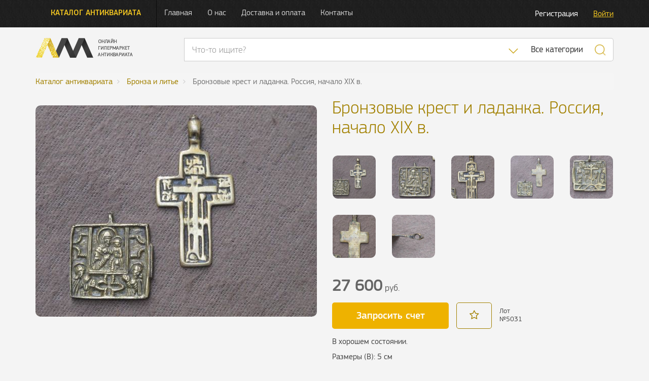

--- FILE ---
content_type: text/html; charset=UTF-8
request_url: https://antiqmall.ru/lot/5031
body_size: 7572
content:
<!doctype html>
<html lang="ru">
<head>
    <meta charset="utf-8" />
    <title>Бронзовые крест и ладанка. Россия, начало XIX в. - в антикварном магазине АнтикМолл</title>
    <meta name="robots" content="all"/>
    <meta name="description" content="Бронзовые крест и ладанка. Россия, начало XIX в. - купить в онлайн гипермаркете антиквариата АнтикМолл. Бесплатная доставка со всего мира до склада в Санкт-Петербурге. Доставка по России.">
    <meta http-equiv="X-UA-Compatible" content="IE=edge">
    <meta id="viewport" name="viewport" content="width=device-width, initial-scale=1.0, maximum-scale=1.0, user-scalable=no">

    <link rel="icon" href="/assets/design/img/favicon.png" type="image/png" />

    <link rel="stylesheet" href="//code.jquery.com/ui/1.12.1/themes/base/jquery-ui.min.css">
    <link rel="stylesheet" href="https://antiqmall.ru/assets/design/bootstrap/css/bootstrap.min.css">
    <link rel="stylesheet" href="https://antiqmall.ru/assets/design/css/font-awesome.min.css">
    <link rel="stylesheet" href="https://antiqmall.ru/assets/design/lightbox/css/lightgallery.css">
    <link rel="stylesheet" href="https://antiqmall.ru/assets/design/css/icheck/skins/square/yellow.css">
    <link rel="stylesheet" href="https://antiqmall.ru/assets/design/css/custom.css">

    <script>
        window.ga=window.ga||function(){(ga.q=ga.q||[]).push(arguments)};ga.l=+new Date;
                ga('create', 'UA-91090175-1', 'auto');
                ga('require', 'displayfeatures');
        ga('send', 'pageview');
        setTimeout(function() {ga('send','event','nobounce','30sec')},30000);
    </script>
    <script async src='https://www.google-analytics.com/analytics.js'></script>
</head>
<body>
<div class="overlay-page"></div>
<!-- Main navigation -->
<nav class="navbar navbar-black navbar-fixed-top header-box">
    <div class="container">
        <a href="/" class="navbar-logo-box">
            <img src="https://antiqmall.ru/assets/design/img/amlogo.png" class="logo" height="39" width="192" alt="Логотип АнтикМолл">
        </a>

        <!-- Brand and toggle get grouped for better mobile display -->
        <div class="navbar-header">
            <button type="button" class="navbar-toggle collapsed" data-toggle="collapse" data-target="#bs-example-navbar-collapse-1" aria-expanded="false">
                <span class="sr-only">Нажмите и откроется навигация</span>
                <span class="icon-bar"></span>
                <span class="icon-bar"></span>
                <span class="icon-bar"></span>
            </button>
            <a class="navbar-brand" href="/">Каталог антиквариата</a>
        </div>

        <!-- Collect the nav links, forms, and other content for toggling -->
        <div class="collapse navbar-collapse" id="bs-example-navbar-collapse-1">
            <ul class="nav navbar-nav navbar-menu-box">
                <li><a href="/">Главная</a></li>
                <li><a href="/about">О нас</a></li>
                <li><a href="/delivery">Доставка и оплата</a></li>
                <li><a href="/contact">Контакты</a></li>
            </ul>

            <ul class="nav navbar-nav navbar-right navbar-right-box profile-actions">
                                    <li><a href="/profile/registration" class="btn-register">Регистрация</a></li>
                    <li><a href="/profile/login" class="btn-login">Войти</a></li>
                            </ul>
        </div><!-- /.navbar-collapse -->
    </div><!-- /.container-fluid -->
    <div class="container">
        <div class="custom-menu">
            <div class="menu-dark" style="background-image: url('https://antiqmall.ru/assets/design/img/category43.jpg');" id="menu_category_bg_43">
                <div class="menu-sections">
                    <div class="main-section pull-left">
                        <div class="all-antiq-link">
                            <a href="/products/category/all">Весь антиквариат</a>
                        </div>
                        <ul itemscope itemtype="http://schema.org/SiteNavigationElement">
                                                            <li>
                                    <a
                                        itemprop="url"
                                        href="/products/category/43"
                                        data-menu="sub_menu_43"
                                        data-img="https://antiqmall.ru/assets/design/img/category43.jpg"
                                        data-category="43"
                                        >
                                        <span itemprop="text">Бронза и литье</span>
                                    </a>
                                </li>
                                                            <li>
                                    <a
                                        itemprop="url"
                                        href="/products/category/35"
                                        data-menu="sub_menu_35"
                                        data-img="https://antiqmall.ru/assets/design/img/category35.jpg"
                                        data-category="35"
                                        >
                                        <span itemprop="text">Дизайн</span>
                                    </a>
                                </li>
                                                            <li>
                                    <a
                                        itemprop="url"
                                        href="/products/category/47"
                                        data-menu="sub_menu_47"
                                        data-img="https://antiqmall.ru/assets/design/img/category47.jpg"
                                        data-category="47"
                                        >
                                        <span itemprop="text">Другое</span>
                                    </a>
                                </li>
                                                            <li>
                                    <a
                                        itemprop="url"
                                        href="/products/category/39"
                                        data-menu="sub_menu_39"
                                        data-img="https://antiqmall.ru/assets/design/img/category39.jpg"
                                        data-category="39"
                                        >
                                        <span itemprop="text">Живопись и графика</span>
                                    </a>
                                </li>
                                                            <li>
                                    <a
                                        itemprop="url"
                                        href="/products/category/44"
                                        data-menu="sub_menu_44"
                                        data-img="https://antiqmall.ru/assets/design/img/category44.jpg"
                                        data-category="44"
                                        >
                                        <span itemprop="text">Зеркала</span>
                                    </a>
                                </li>
                                                            <li>
                                    <a
                                        itemprop="url"
                                        href="/products/category/46"
                                        data-menu="sub_menu_46"
                                        data-img="https://antiqmall.ru/assets/design/img/category46.jpg"
                                        data-category="46"
                                        >
                                        <span itemprop="text">Индустриальный стиль</span>
                                    </a>
                                </li>
                                                            <li>
                                    <a
                                        itemprop="url"
                                        href="/products/category/32"
                                        data-menu="sub_menu_32"
                                        data-img="https://antiqmall.ru/assets/design/img/category32.jpg"
                                        data-category="32"
                                        >
                                        <span itemprop="text">Мебель</span>
                                    </a>
                                </li>
                                                            <li>
                                    <a
                                        itemprop="url"
                                        href="/products/category/42"
                                        data-menu="sub_menu_42"
                                        data-img="https://antiqmall.ru/assets/design/img/category42.jpg"
                                        data-category="42"
                                        >
                                        <span itemprop="text">Мрамор и камень</span>
                                    </a>
                                </li>
                                                            <li>
                                    <a
                                        itemprop="url"
                                        href="/products/category/36"
                                        data-menu="sub_menu_36"
                                        data-img="https://antiqmall.ru/assets/design/img/category36.jpg"
                                        data-category="36"
                                        >
                                        <span itemprop="text">Свет</span>
                                    </a>
                                </li>
                                                            <li>
                                    <a
                                        itemprop="url"
                                        href="/products/category/37"
                                        data-menu="sub_menu_37"
                                        data-img="https://antiqmall.ru/assets/design/img/category37.jpg"
                                        data-category="37"
                                        >
                                        <span itemprop="text">Серебро</span>
                                    </a>
                                </li>
                                                            <li>
                                    <a
                                        itemprop="url"
                                        href="/products/category/45"
                                        data-menu="sub_menu_45"
                                        data-img="https://antiqmall.ru/assets/design/img/category45.jpg"
                                        data-category="45"
                                        >
                                        <span itemprop="text">Стекло и хрусталь</span>
                                    </a>
                                </li>
                                                            <li>
                                    <a
                                        itemprop="url"
                                        href="/products/category/40"
                                        data-menu="sub_menu_40"
                                        data-img="https://antiqmall.ru/assets/design/img/category40.jpg"
                                        data-category="40"
                                        >
                                        <span itemprop="text">Улица и сад</span>
                                    </a>
                                </li>
                                                            <li>
                                    <a
                                        itemprop="url"
                                        href="/products/category/41"
                                        data-menu="sub_menu_41"
                                        data-img="https://antiqmall.ru/assets/design/img/category41.jpg"
                                        data-category="41"
                                        >
                                        <span itemprop="text">Фарфор и керамика</span>
                                    </a>
                                </li>
                                                            <li>
                                    <a
                                        itemprop="url"
                                        href="/products/category/38"
                                        data-menu="sub_menu_38"
                                        data-img="https://antiqmall.ru/assets/design/img/category38.jpg"
                                        data-category="38"
                                        >
                                        <span itemprop="text">Часы</span>
                                    </a>
                                </li>
                                                    </ul>
                    </div>
                    <div class="secondary-section pull-left">
                                                    <div class="sub-menu" id="sub_menu_43">
                                <h2 class="title">Бронза и литье</h2>
                                <ul>
                                                                                                        </ul>
                            </div>
                                                    <div class="sub-menu" id="sub_menu_35">
                                <h2 class="title">Дизайн</h2>
                                <ul>
                                                                                                        </ul>
                            </div>
                                                    <div class="sub-menu" id="sub_menu_47">
                                <h2 class="title">Другое</h2>
                                <ul>
                                                                                                        </ul>
                            </div>
                                                    <div class="sub-menu" id="sub_menu_39">
                                <h2 class="title">Живопись и графика</h2>
                                <ul>
                                                                                                        </ul>
                            </div>
                                                    <div class="sub-menu" id="sub_menu_44">
                                <h2 class="title">Зеркала</h2>
                                <ul>
                                                                                                        </ul>
                            </div>
                                                    <div class="sub-menu" id="sub_menu_46">
                                <h2 class="title">Индустриальный стиль</h2>
                                <ul>
                                                                                                        </ul>
                            </div>
                                                    <div class="sub-menu" id="sub_menu_32">
                                <h2 class="title">Мебель</h2>
                                <ul>
                                                                            <div class="all-antiq-link">
                                            <a href="/products/category/32">Мебель</a>
                                        </div>
                                                                                                                <li><a href="/products/category/49">Комоды, бюро, консоли</a></li>
                                                                            <li><a href="/products/category/50">Библиотеки и кабинеты</a></li>
                                                                            <li><a href="/products/category/51">Буфеты, горки, витрины</a></li>
                                                                            <li><a href="/products/category/55">Столы и столики</a></li>
                                                                            <li><a href="/products/category/56">Диваны, кресла, стулья</a></li>
                                                                            <li><a href="/products/category/60">Кровати и тумбочки</a></li>
                                                                            <li><a href="/products/category/61">Гарнитуры</a></li>
                                                                            <li><a href="/products/category/62">Другая мебель</a></li>
                                                                    </ul>
                            </div>
                                                    <div class="sub-menu" id="sub_menu_42">
                                <h2 class="title">Мрамор и камень</h2>
                                <ul>
                                                                                                        </ul>
                            </div>
                                                    <div class="sub-menu" id="sub_menu_36">
                                <h2 class="title">Свет</h2>
                                <ul>
                                                                                                        </ul>
                            </div>
                                                    <div class="sub-menu" id="sub_menu_37">
                                <h2 class="title">Серебро</h2>
                                <ul>
                                                                                                        </ul>
                            </div>
                                                    <div class="sub-menu" id="sub_menu_45">
                                <h2 class="title">Стекло и хрусталь</h2>
                                <ul>
                                                                                                        </ul>
                            </div>
                                                    <div class="sub-menu" id="sub_menu_40">
                                <h2 class="title">Улица и сад</h2>
                                <ul>
                                                                                                        </ul>
                            </div>
                                                    <div class="sub-menu" id="sub_menu_41">
                                <h2 class="title">Фарфор и керамика</h2>
                                <ul>
                                                                                                        </ul>
                            </div>
                                                    <div class="sub-menu" id="sub_menu_38">
                                <h2 class="title">Часы</h2>
                                <ul>
                                                                                                        </ul>
                            </div>
                                                <a href="https://antiqmall.ru/subscribe" class="email-subscription"></a>
                    </div>
                    <div class="clearfix"></div>
                </div>

                <!-- Mobile MENU PUT IT anywhere -->
                <ul class="nav mobile-nav">
                                            <li>
                            <a href="/products/category/43">
                                Бронза и литье                                                            </a>
                                                    </li>
                                            <li>
                            <a href="/products/category/35">
                                Дизайн                                                            </a>
                                                    </li>
                                            <li>
                            <a href="/products/category/47">
                                Другое                                                            </a>
                                                    </li>
                                            <li>
                            <a href="/products/category/39">
                                Живопись и графика                                                            </a>
                                                    </li>
                                            <li>
                            <a href="/products/category/44">
                                Зеркала                                                            </a>
                                                    </li>
                                            <li>
                            <a href="/products/category/46">
                                Индустриальный стиль                                                            </a>
                                                    </li>
                                            <li>
                            <a href="/products/category/32">
                                Мебель                                                                    <i class="sub-nav-button fa fa-plus"></i>
                                                            </a>
                                                        <ul class="sub-nav">
                                                                    <li><a href="/products/category/49">Комоды, бюро, консоли</a></li>
                                                                    <li><a href="/products/category/50">Библиотеки и кабинеты</a></li>
                                                                    <li><a href="/products/category/51">Буфеты, горки, витрины</a></li>
                                                                    <li><a href="/products/category/55">Столы и столики</a></li>
                                                                    <li><a href="/products/category/56">Диваны, кресла, стулья</a></li>
                                                                    <li><a href="/products/category/60">Кровати и тумбочки</a></li>
                                                                    <li><a href="/products/category/61">Гарнитуры</a></li>
                                                                    <li><a href="/products/category/62">Другая мебель</a></li>
                                                            </ul>
                                                    </li>
                                            <li>
                            <a href="/products/category/42">
                                Мрамор и камень                                                            </a>
                                                    </li>
                                            <li>
                            <a href="/products/category/36">
                                Свет                                                            </a>
                                                    </li>
                                            <li>
                            <a href="/products/category/37">
                                Серебро                                                            </a>
                                                    </li>
                                            <li>
                            <a href="/products/category/45">
                                Стекло и хрусталь                                                            </a>
                                                    </li>
                                            <li>
                            <a href="/products/category/40">
                                Улица и сад                                                            </a>
                                                    </li>
                                            <li>
                            <a href="/products/category/41">
                                Фарфор и керамика                                                            </a>
                                                    </li>
                                            <li>
                            <a href="/products/category/38">
                                Часы                                                            </a>
                                                    </li>
                                    </ul>
                <!-- Mobile MENU PUT IT anywhere -->

            </div>
        </div>
    </div>
</nav>



<header>
    <div class="container">
        <div class="row">
            <div class="col-xs-12 col-md-3">
                <a href="/"><img height="39" src="https://antiqmall.ru/assets/design/img/amlogo.png" class="logo" alt="Логотип"></a>
            </div>
            <div class="col-xs-12 col-md-9 search-top-box" itemscope itemtype="http://schema.org/WebSite">
                <meta itemprop="url" content="https://antiqmall.ru/"/>
                <div class="input-group" itemprop="potentialAction" itemscope itemtype="http://schema.org/SearchAction">
                    <meta itemprop="target" content="https://antiqmall.ru/search/all/{search_term_string}"/>
                    <input itemprop="query-input" name="search_term_string" class="form-control search-keyword" placeholder="Что-то ищите?"
                                                >
                    <div class="input-group-btn">
                        <ul class="dropdown-menu dropdown-menu-right" id="search-category-select">
                                                            <li><span class="golden" data-category="43">Бронза и литье</span></li>
                                                            <li><span class="golden" data-category="35">Дизайн</span></li>
                                                            <li><span class="golden" data-category="47">Другое</span></li>
                                                            <li><span class="golden" data-category="39">Живопись и графика</span></li>
                                                            <li><span class="golden" data-category="44">Зеркала</span></li>
                                                            <li><span class="golden" data-category="46">Индустриальный стиль</span></li>
                                                            <li><span class="golden" data-category="32">Мебель</span></li>
                                                            <li><span class="golden" data-category="42">Мрамор и камень</span></li>
                                                            <li><span class="golden" data-category="36">Свет</span></li>
                                                            <li><span class="golden" data-category="37">Серебро</span></li>
                                                            <li><span class="golden" data-category="45">Стекло и хрусталь</span></li>
                                                            <li><span class="golden" data-category="40">Улица и сад</span></li>
                                                            <li><span class="golden" data-category="41">Фарфор и керамика</span></li>
                                                            <li><span class="golden" data-category="38">Часы</span></li>
                                                        <li role="separator" class="divider"></li>
                            <li><span class="golden" data-category="all">Все категории</span></li>
                        </ul>
                        <button type="button" class="btn btn-default dropdown-toggle golden search-dropdown" data-toggle="dropdown">
                            <img src="/assets/design/img/search-drop-down-icon.png" alt="Скисок категорий">
                            <span class="sr-only">Список категорий</span>
                        </button>
                                                    <button type="button" class="btn btn-default search-category-data dropdown-toggle" data-toggle="dropdown" data-category="all">Все категории</button>
                                                <button type="button" class="btn btn-default btn-search golden global-ajax-search"><img height="23" src="/assets/design/img/search-icon.png" alt="Поиск"></button>
                    </div>
                </div>
            </div>
        </div>
    </div>
</header><div class="container">
    <div class="row">
        <div class="col-md-12">
            <ol class="breadcrumb" itemscope itemtype="http://schema.org/BreadcrumbList">
                <li itemprop="itemListElement" itemscope itemtype="http://schema.org/ListItem">
                    <a itemscope itemtype="http://schema.org/Thing" itemprop="item" href="/products/category/all"><span itemprop="name">Каталог антиквариата</span></a>
                </li>
                                    <li itemprop="itemListElement" itemscope itemtype="http://schema.org/ListItem">
                        <a itemscope itemtype="http://schema.org/Thing" itemprop="item" href="/products/category/43"><span itemprop="name">Бронза и литье</span></a>
                    </li>
                                <li itemprop="itemListElement" itemscope itemtype="http://schema.org/ListItem" class="active">
                    <span itemprop="name">Бронзовые крест и ладанка. Россия, начало XIX в.</span>
                </li>
                            </ol>
        </div>
    </div>
</div>
<div class="container single-product" itemscope itemtype="http://schema.org/Product">
    <div class="row">
        <div class="col-md-6">
            <div class="main-img">
                                
                <img itemprop="image" class="pointer" src="https://antiqmall.ru/assets/uploads/07eb4486055eaf7fb10f5e141c8d64f7_1020_555.jpg" alt="Бронзовые крест и ладанка. Россия, начало XIX в.">
            </div>
        </div>
        <div class="col-md-6">
            <h1 class="title" itemprop="name">Бронзовые крест и ладанка. Россия, начало XIX в.</h1>
            <div class="attached-images">
                                <div class="attached-image-box">
                    <div
                        class="attachment-bg"
                        data-src="https://antiqmall.ru/assets/uploads/07eb4486055eaf7fb10f5e141c8d64f7_1020_555.jpg"
                        data-index="0"
                        style="background-image: url('https://antiqmall.ru/assets/uploads/07eb4486055eaf7fb10f5e141c8d64f7_300_300.jpg')">
                    </div>
                </div>
                                <div class="attached-image-box">
                    <div
                        class="attachment-bg"
                        data-src="https://antiqmall.ru/assets/uploads/b8cd5a2c874ac22b24dd88c36d06dac3_1020_555.jpg"
                        data-index="1"
                        style="background-image: url('https://antiqmall.ru/assets/uploads/b8cd5a2c874ac22b24dd88c36d06dac3_300_300.jpg')">
                    </div>
                </div>
                                <div class="attached-image-box">
                    <div
                        class="attachment-bg"
                        data-src="https://antiqmall.ru/assets/uploads/84d915f05e1535f95baba7fc2461b18a_1020_555.jpg"
                        data-index="2"
                        style="background-image: url('https://antiqmall.ru/assets/uploads/84d915f05e1535f95baba7fc2461b18a_300_300.jpg')">
                    </div>
                </div>
                                <div class="attached-image-box">
                    <div
                        class="attachment-bg"
                        data-src="https://antiqmall.ru/assets/uploads/85ea6f36fb4ad6445fda55907a1936c7_1020_555.jpg"
                        data-index="3"
                        style="background-image: url('https://antiqmall.ru/assets/uploads/85ea6f36fb4ad6445fda55907a1936c7_300_300.jpg')">
                    </div>
                </div>
                                <div class="attached-image-box">
                    <div
                        class="attachment-bg"
                        data-src="https://antiqmall.ru/assets/uploads/d8080e3600a6c14c213b6c4b331d8201_1020_555.jpg"
                        data-index="4"
                        style="background-image: url('https://antiqmall.ru/assets/uploads/d8080e3600a6c14c213b6c4b331d8201_300_300.jpg')">
                    </div>
                </div>
                                <div class="attached-image-box">
                    <div
                        class="attachment-bg"
                        data-src="https://antiqmall.ru/assets/uploads/89fe3ad84babdf6eb6924c2f2da8339d_1020_555.jpg"
                        data-index="5"
                        style="background-image: url('https://antiqmall.ru/assets/uploads/89fe3ad84babdf6eb6924c2f2da8339d_300_300.jpg')">
                    </div>
                </div>
                                <div class="attached-image-box">
                    <div
                        class="attachment-bg"
                        data-src="https://antiqmall.ru/assets/uploads/6207fbda14be0c218fb02871c3d6c57f_1020_555.jpg"
                        data-index="6"
                        style="background-image: url('https://antiqmall.ru/assets/uploads/6207fbda14be0c218fb02871c3d6c57f_300_300.jpg')">
                    </div>
                </div>
                            </div>
                        <div class="control">
                <div class="row">
                                        <div class="col-md-12 product-price-box" itemprop="offers" itemscope itemtype="http://schema.org/Offer">
                        <meta itemprop="priceCurrency" content="RUB" />
                        <div class="product-price"><span class="price" itemprop="price">27600</span> руб.</div>                    </div>
                                    </div>
                <div class="row product-actions-box">
                    <div class="col-xs-5 button-box">
                        <a href="/products/order/5031" class="request-btn">Запросить счет</a>                    </div>
                    <div class="col-xs-2 favorite-box">
                                                    <span class="blank-btn favorite favorite-ajax" data-item_id="5031"><i class="fa fa-star-o" aria-hidden="true"></i></span>
                                            </div>
                    <div class="col-xs-2 product-id-box">
                        <span class="product-label">Лот</span>
                        <span class="product-id">№<span itemprop="mpn">5031</span></span>
                    </div>
                </div>
                                <div class="row">
                                        <div class="col-md-12">
                        <div class="description" itemprop="description"><p>В хорошем состоянии.</p><p>Размеры (В): 5 см&nbsp;</p><p>&nbsp;</p></div>
                    </div>
                </div>
            </div>

        </div>
    </div>
</div>
<div class="relative-products">
    <div class="container">
        <div class="row">
            <div class="header">
                <div class="col-md-12">
                    <h2 class="title">Похожие вещи в разделе
                        <a class="golden" href="/products/category/43">Бронза и литье</a>
                    </h2>
                </div>
            </div>
        </div>
        <div class="row grid-products">
                        <div class="col-md-3 product">
                                <a href="https://antiqmall.ru/lot/6738"><div class="img" style="background-image: url('https://antiqmall.ru/assets/uploads/885fad3a92ac3da45e7087b97bf661c7_300_300.jpg');"></div></a>
                <h3 class="title"><a href="https://antiqmall.ru/lot/6738">"Пробуждение". A. Bouraine, XX в. </a></h3>
                <p class="description">Статуэтка &quot;Пробуждение&quot; из посеребренной бронзы работы A.&nbsp;Bouraine. Статуэтка представляет...</p>
                <div class="control">
                                            <span class="favorite-start favorite-ajax" data-item_id="6738">
                        В избранное
                                                </span>
                </div>
            </div>
                        <div class="col-md-3 product">
                                <a href="https://antiqmall.ru/lot/6727"><div class="img" style="background-image: url('https://antiqmall.ru/assets/uploads/2656da9712a4fbb7cb81ae48126266c6_300_300.jpg');"></div></a>
                <h3 class="title"><a href="https://antiqmall.ru/lot/6727">"Танцовщица с виноградом", Pierre Le Faguays</a></h3>
                <p class="description">Изящная статуэтка в стиле Ар-Деко из посеребренной бронзы работы Пьера Ле Фагои (Pierre Le Faguays), ...</p>
                <div class="control">
                                            <span class="favorite-start favorite-ajax" data-item_id="6727">
                        В избранное
                                                </span>
                </div>
            </div>
                        <div class="col-md-3 product">
                                <a href="https://antiqmall.ru/lot/5606"><div class="img" style="background-image: url('https://antiqmall.ru/assets/uploads/62185b0d8f7e9aba052d75f6f7ec1c18_300_300.jpg');"></div></a>
                <h3 class="title"><a href="https://antiqmall.ru/lot/5606">Набор держателей книг в стиле Ар-Деко, ХХ в. </a></h3>
                <p class="description">Очаровательный набор держателей книг &quot;Мир зверей&quot; из патинированного металла и мрамора, датируемый...</p>
                <div class="control">
                                            <span class="favorite-start favorite-ajax" data-item_id="5606">
                        В избранное
                                                </span>
                </div>
            </div>
                        <div class="col-md-3 product">
                                <a href="https://antiqmall.ru/lot/4335"><div class="img" style="background-image: url('https://antiqmall.ru/assets/uploads/832772747747c272f8a05adb25812058_300_300.jpg');"></div></a>
                <h3 class="title"><a href="https://antiqmall.ru/lot/4335">Держатели для книг "Антилопы", Gauthier, XX в.</a></h3>
                <p class="description">Изготовлены из посеребренной бронзы. Подпись Gauthier. В хорошем состоянии.Размеры (В х Д&nbsp;х Г): ...</p>
                <div class="control">
                                            <span class="favorite-start favorite-ajax" data-item_id="4335">
                        В избранное
                                                </span>
                </div>
            </div>
                    </div>
    </div>
</div>        <footer>
            <div class="container">
                                <div class="row">
                    <div class="col-md-6">
                        <div class="carousel-header">
                            <div class="row">
                                <div class="col-md-12">
                                    <h4 class="title">Просмотренные ранее <sup>1</sup></h4>
                                </div>
                            </div>
                        </div>
                        <div class="row">
                            <div class="col-md-12">
                                <div class="jcarousel-wrapper">
                                    <div class="jcarousel carousel-viewed">
                                        <ul>
                                                                                <li><a href="https://antiqmall.ru/lot/5031"><span class="img" style="background-image: url('https://antiqmall.ru/assets/uploads//07eb4486055eaf7fb10f5e141c8d64f7_300_300.jpg');"></span></a></li>
                                                                                </ul>
                                    </div>
                                    <a href="#" class="jcarousel-control-prev"><img src="https://antiqmall.ru/assets/design/img/arrow-left.png" alt="Налево"></a>
                                    <a href="#" class="jcarousel-control-next"><img src="https://antiqmall.ru/assets/design/img/arrow-right.png" alt="Направо"></a>
                                </div>
                            </div>
                        </div>
                    </div>
                    <div class="col-md-6">
                        <div class="carousel-header">
                            <div class="row">
                                <div class="col-md-8">
                                    <h4 class="title">Рекомендуем</h4>
                                </div>
                                <div class="col-md-4 text-right">
                                    <a href="/products/category/all" class="link">Все рекомендации</a>
                                </div>
                            </div>
                        </div>
                        <div class="row">
                            <div class="col-md-12">
                                <div class="jcarousel-wrapper">
                                    <div class="jcarousel carousel-viewed">
                                        <ul>
                                                                                            <li><a href="https://antiqmall.ru/lot/6156"><span class="img" style="background-image: url('https://antiqmall.ru/assets/uploads//b7bd9f96b152d850ef8358fa340e797d_300_300.jpg');"></span></a></li>
                                                                                            <li><a href="https://antiqmall.ru/lot/5326"><span class="img" style="background-image: url('https://antiqmall.ru/assets/uploads//e4bb86d8fe6ab66cc60550d6b5989945_300_300.jpg');"></span></a></li>
                                                                                            <li><a href="https://antiqmall.ru/lot/4392"><span class="img" style="background-image: url('https://antiqmall.ru/assets/uploads//5ab8139924fa8a6b207ab5624020fd46_300_300.jpg');"></span></a></li>
                                                                                            <li><a href="https://antiqmall.ru/lot/6754"><span class="img" style="background-image: url('https://antiqmall.ru/assets/uploads//45f4bf6a4b7fb56de3e8b2f9e31d5b17_300_300.jpg');"></span></a></li>
                                                                                            <li><a href="https://antiqmall.ru/lot/4313"><span class="img" style="background-image: url('https://antiqmall.ru/assets/uploads//bcdf5cd04e7f95f1fade19599e59352f_300_300.jpg');"></span></a></li>
                                                                                            <li><a href="https://antiqmall.ru/lot/5229"><span class="img" style="background-image: url('https://antiqmall.ru/assets/uploads//c8ab8ab2fcafccab4029a425718c77e3_300_300.jpg');"></span></a></li>
                                                                                            <li><a href="https://antiqmall.ru/lot/5339"><span class="img" style="background-image: url('https://antiqmall.ru/assets/uploads//2bea4cc0785e15dc10f40ded0e1cd905_300_300.jpg');"></span></a></li>
                                                                                            <li><a href="https://antiqmall.ru/lot/5426"><span class="img" style="background-image: url('https://antiqmall.ru/assets/uploads//474bdc64f03d84c146a61adc9a9fd2aa_300_300.jpg');"></span></a></li>
                                                                                            <li><a href="https://antiqmall.ru/lot/6745"><span class="img" style="background-image: url('https://antiqmall.ru/assets/uploads//da788beed6a8b26c24ae7210a8e1a3d6_300_300.jpg');"></span></a></li>
                                                                                            <li><a href="https://antiqmall.ru/lot/5441"><span class="img" style="background-image: url('https://antiqmall.ru/assets/uploads//a3e4166b3f9bc0866ba6e0241e73a129_300_300.jpg');"></span></a></li>
                                                                                    </ul>
                                    </div>
                                    <a href="#" class="jcarousel-control-prev"><img src="https://antiqmall.ru/assets/design/img/arrow-left.png" alt="Налево"></a>
                                    <a href="#" class="jcarousel-control-next"><img src="https://antiqmall.ru/assets/design/img/arrow-right.png" alt="Направо"></a>
                                </div>
                            </div>
                        </div>
                    </div>
                </div>
                                <div class="row footer-block" itemscope itemtype="http://schema.org/Organization">
                    <div class="col-md-8 col-lg-4 nav-box">
                        <ul class="nav">
                            <li><a href="/products/category/all">Антиквариат</a></li>
                            <li><a href="/">Главная</a></li>
                            <li><a href="/contact">Контакты</a></li>
                        </ul>
                    </div>
                    <div class="col-md-4 col-lg-2 social-icons">
                        <link itemprop="url" href="https://antiqmall.ru/">
                        <a itemprop="sameAs" href="https://www.facebook.com/antiqmall/" rel="nofollow" target="_blank"><i class="fa fa-facebook" aria-hidden="true"></i></a>
                        <a itemprop="sameAs" href="https://vk.com/antiqmall" rel="nofollow" target="_blank"><i class="fa fa-vk" aria-hidden="true"></i></a>
                        <a itemprop="sameAs" href="https://www.instagram.com/antiqmall_ru/" rel="nofollow" target="_blank"><i class="fa fa-instagram" aria-hidden="true"></i></a>
                    </div>
                    <div class="col-md-12 col-lg-4 phone-box">
                        <span class="hidden" itemprop="name">АнтикМолл</span>
                        <div class="hidden" itemprop="address" itemscope itemtype="http://schema.org/PostalAddress">
                            <div><span itemprop="postalCode">192102</span>, <span itemprop="addressLocality">Санкт-Петербург</span>,</div>
                            <div itemprop="streetAddress">ул. Самойловой, д. 5, лит. И</div>
                        </div>
                        <span class="phone" itemprop="telephone"><span class="golden">+7(812)</span> 409 52 65</span>
                        <span class="phone second-phone" itemprop="telephone"><span class="golden">+7(499)</span> 112 42 64</span>
                    </div>
                    <div class="col-lg-2 logo-box">
                        <img class="logo" src="https://antiqmall.ru/assets/design/img/amlogo_footer.png" alt="Логотип">
                    </div>
                </div>
            </div>
        </footer>

        <script src="https://code.jquery.com/jquery-2.1.1.min.js"></script>
        <script src="https://code.jquery.com/ui/1.12.1/jquery-ui.min.js"></script>
        <script src="https://antiqmall.ru/assets/design/bootstrap/js/bootstrap.min.js"></script>
        <script src="https://antiqmall.ru/assets/design/js/jquery.jcarousel.min.js"></script>
        <script src="https://antiqmall.ru/assets/sweetalert/dist/sweetalert.min.js"></script>
        <script src="https://antiqmall.ru/assets/design/js/bootstrap-notify.min.js"></script>

        <script src="https://antiqmall.ru/assets/design/lightbox/js/lightgallery.js"></script>
        <!-- A jQuery plugin that adds cross-browser mouse wheel support. (Optional) -->
        <script src="https://cdnjs.cloudflare.com/ajax/libs/jquery-mousewheel/3.1.13/jquery.mousewheel.min.js">
        <script src="https://antiqmall.ru/assets/design/lightbox/js/lg-thumbnail.js"></script>
        <script src="https://antiqmall.ru/assets/design/lightbox/js/lg-fullscreen.js"></script>
        <script src="https://antiqmall.ru/assets/design/js/icheck.min.js"></script>

        <script src="https://ajax.aspnetcdn.com/ajax/jquery.validate/1.14.0/jquery.validate.min.js" type="text/javascript"></script>
        <script src="https://ajax.aspnetcdn.com/ajax/jquery.validate/1.14.0/localization/messages_ru.min.js" type="text/javascript"></script>

        <script src="https://unpkg.com/masonry-layout@4.1/dist/masonry.pkgd.min.js"></script>
        <script type="text/javascript" src="https://www.google.com/recaptcha/api.js?render=onload&hl=ru" async defer></script>
        <script src="https://antiqmall.ru/assets/design/js/custom.js"></script>
                <script>$('.main-img img').on('click', function() {
                    var $lg = $(this);
                    if(typeof $lg.data('lightGallery') != "undefined") {
                        $lg.data('lightGallery').destroy(true);
                    }
                    setTimeout(function() {
                    $lg.lightGallery({
                        dynamic: true,
                        download: false,
                        index: $('.attachment-bg.active').data('index')*1,
                        dynamicEl: [{"src":"https:\/\/antiqmall.ru\/assets\/uploads\/07eb4486055eaf7fb10f5e141c8d64f7_1200_700.jpg"},{"src":"https:\/\/antiqmall.ru\/assets\/uploads\/b8cd5a2c874ac22b24dd88c36d06dac3_1200_700.jpg"},{"src":"https:\/\/antiqmall.ru\/assets\/uploads\/84d915f05e1535f95baba7fc2461b18a_1200_700.jpg"},{"src":"https:\/\/antiqmall.ru\/assets\/uploads\/85ea6f36fb4ad6445fda55907a1936c7_1200_700.jpg"},{"src":"https:\/\/antiqmall.ru\/assets\/uploads\/d8080e3600a6c14c213b6c4b331d8201_1200_700.jpg"},{"src":"https:\/\/antiqmall.ru\/assets\/uploads\/89fe3ad84babdf6eb6924c2f2da8339d_1200_700.jpg"},{"src":"https:\/\/antiqmall.ru\/assets\/uploads\/6207fbda14be0c218fb02871c3d6c57f_1200_700.jpg"}]
                    });
                    }, 200);

                });</script>        <!-- Yandex.Metrika counter -->
        <script type="text/javascript">
            (function (d, w, c) {
                (w[c] = w[c] || []).push(function() {
                    try {
                        w.yaCounter42458324 = new Ya.Metrika({
                            id:42458324,
                            clickmap:true,
                            trackLinks:true,
                            accurateTrackBounce:30000,
                            webvisor:false,
                            ecommerce:"dataLayer"
                        });
                    } catch(e) { }
                });

                var n = d.getElementsByTagName("script")[0],
                    s = d.createElement("script"),
                    f = function () { n.parentNode.insertBefore(s, n); };
                s.type = "text/javascript";
                s.async = true;
                s.src = "https://mc.yandex.ru/metrika/watch.js";

                if (w.opera == "[object Opera]") {
                    d.addEventListener("DOMContentLoaded", f, false);
                } else { f(); }
            })(document, window, "yandex_metrika_callbacks");
        </script>
        <noscript><div><img src="https://mc.yandex.ru/watch/42458324" style="position:absolute; left:-9999px;" alt="" /></div></noscript>
        <!-- /Yandex.Metrika counter -->
    </body>
</html>

--- FILE ---
content_type: text/css
request_url: https://antiqmall.ru/assets/design/css/custom.css
body_size: 7878
content:
@import url(../fonts/pfsquaresanspro-medium/PFSquareSansPro-Medium.css);@import url(../fonts/pfsquaresanspro-thin/PFSquareSansPro-Thin.css);@import url(../fonts/pfsquaresanspro-regular/PFSquareSansPro-Regular.css);@import url(../fonts/pfsquaresanspro-light/PFSquareSansPro-Light.css);.jcarousel img,img{max-width:100%}body{font-family:PFSquareSansPro-Regular;font-size:16px;line-height:18px;background:#f4f4f4;color:#464646}a:focus,a:hover{color:#a28100}a:focus{text-decoration:none!important}.navbar-right .btn-login,ul.dash-menu li a:hover{text-decoration:underline}header{padding:10px 0;margin-top:65px}.navbar-black{background:url(../img/headerbg.jpg) center left #000;border:none;border-radius:0;-webkit-border-radius:0;-moz-border-radius:0;margin-bottom:0!important;z-index:100}.navbar-right-box.profile-actions{height:54px;padding:2px 0}.alert{top:65px!important}.navbar-right .btn-register{color:#fff}.navbar-right .btn-login{color:#f1c521}.navbar-black a{color:#cecece}.nav>li>a:focus,.nav>li>a:hover{background:0 0}.navbar>.container .navbar-brand,.navbar>.container-fluid .navbar-brand{margin-left:0}.navbar-header .navbar-brand{font-family:PFSquareSansPro-Medium;color:#f1c521;text-transform:uppercase;font-size:16px;padding:15px 30px;height:54px;border-right:1px solid #0b0b0b}.navbar-brand.active{font-family:PFSquareSansPro-Medium;color:#1b1b1b;background:url(../img/header-btn-bg.jpg) top repeat-x}.menu-large{position:absolute}.custom-menu{position:absolute;width:750px;top:54px;display:none;z-index:99}ul.dash-menu{background:#fff;border-radius:15px;border:1px solid #e5e5e5;text-align:left;margin-bottom:15px;overflow:hidden}ul.dash-menu li::before{content:'';display:inline-block;width:8px;height:8px;-moz-border-radius:7.5px;-webkit-border-radius:7.5px;border-radius:7.5px;background-color:#69b6d5;position:absolute;top:20px;left:20px}ul.dash-menu li a{font-family:PFSquareSansPro-Regular;padding-left:45px;line-height:25px;border-top:1px solid #e5e5e5;color:#454545;font-size:16px}ul.dash-menu li span.badge{position:absolute;top:14px;right:10px}ul.dash-menu li:first-child a{border:none}.nav-pills>li.active.orange>a,ul.dash-menu li.orange .badge,ul.dash-menu li.orange:before{background-color:#ebc947}.nav-pills>li.active.green>a,ul.dash-menu li.green .badge,ul.dash-menu li.green:before{background-color:#69ba38}.nav-pills>li.active.blue>a,ul.dash-menu li.blue .badge,ul.dash-menu li.blue:before{background-color:#00b9ee}.nav-pills>li.active.purple>a,ul.dash-menu li.purple .badge,ul.dash-menu li.purple:before{background-color:#ae8bde}.nav-pills>li.active.pink>a,ul.dash-menu li.pink .badge,ul.dash-menu li.pink:before{background-color:#ff76c1}.nav-pills>li.active.gray>a,ul.dash-menu li.gray .badge,ul.dash-menu li.gray:before{background-color:#a5a5a5}.nav-pills>li.active.red>a,ul.dash-menu li.red .badge,ul.dash-menu li.red:before{background-color:#ff6c00}.nav-pills>li.active.white>a,ul.dash-menu li.white .badge,ul.dash-menu li.white:before{background-color:#fff;color:#454545}.nav-stacked>li+li{margin:0}.nav-pills>li.active>a{border-radius:0;border:none}.product-status-bar{font-size:16px;color:#fff;text-align:center;display:block;line-height:40px;background-color:#ccc;border-radius:10px;margin:0 5px 20px}#register-form #reg_password-error{display:inline-block!important;color:red}#email-error{color:red;text-align:left}.blank-btn,.request-btn{text-align:center;border-radius:5px}.subscribe-success{display:none}.product-status-bar .bill-icon,.product-status-bar .box-icon,.product-status-bar .car-icon,.product-status-bar .cart-icon,.product-status-bar .check-icon,.product-status-bar .clock-icon,.product-status-bar .close-icon,.product-status-bar .loading-icon{position:relative;top:-2px;margin-right:5px}.green .product-status-bar,.notification-cloud.green{background-color:#69ba38}.blue .product-status-bar,.notification-cloud.blue{background-color:#00b9ee}.notification-cloud.purple,.purple .product-status-bar{background-color:#a76ef5}.notification-cloud.red,.red .product-status-bar{background-color:#ff7e00}.notification-description{color:#fff}.notification-description a{color:#fff;text-decoration:underline}.notification-description span.time{font-size:14px;display:block;margin-top:10px}.blank-btn.search-notifications{line-height:42px;margin:0}.profile-box.active a{color:#f1c521}.request-btn{font-size:16px;color:#fff;display:block;line-height:40px;background-color:#eeb200;margin:20px 5px 0}.request-btn:hover{color:#fff;background-color:#a28100;text-decoration:none;cursor:pointer}.single-product .request-btn,.single-product .request-btn:focus{margin:0;font-family:PFSquareSansPro-Medium;font-size:20px;line-height:50px;height:52px;color:#fff}.product-block .blank-btn{margin:10px 5px 0}.blank-btn{font-size:16px;display:block;line-height:40px;background-color:transparent;margin:10px 0;color:#a28100;border:1px solid #a28100}.blank-btn:hover,.single-product .blank-btn.active{color:#fff;background-color:#eeb200;border:1px solid #eeb200;cursor:pointer;text-decoration:none!important}.blank-btn-lg,.single-product .blank-btn-gray{font-family:PFSquareSansPro-Medium;display:block;background-color:transparent;text-align:center}.single-product .blank-btn{height:52px;line-height:50px;font-size:20px;margin:0}.single-product .blank-btn-gray{height:52px;line-height:50px;font-size:18px;margin:0;border-radius:5px;color:#656565;border:1px solid #c6c6c6}.single-product .blank-btn-gray img{position:relative;top:-2px;margin-right:10px}.blank-btn-lg{font-size:20px;line-height:55px;border-radius:5px;margin:10px 0;color:#a28100;border:1px solid #a28100}.blank-btn-lg:hover{color:#fff;background-color:#eeb200;border:1px solid #eeb200;cursor:pointer;text-decoration:none!important}.grid .grid-item .product-block{background-color:#fff;border:1px solid #d9d9d9;border-radius:10px;padding:10px;margin-bottom:20px}.all-antiq-link,.custom-menu ul li a{border-right:1px solid #353535;display:block}.profile-heading{margin-bottom:20px}.profile-heading h1,.profile-heading h2{font-size:24px;font-family:PFSquareSansPro-Medium;margin:20px 5px}.profile-heading h1{color:#a28100}.profile-notifications-msg,h1.person-logo-title{font-size:32px;font-family:PFSquareSansPro-Thin}.profile-notifications-msg strong{color:#a38203}.contact-info-block{color:#000}.profile-notifications-img{position:relative}.profile-notifications-img .img-n-count{position:absolute;width:100%;color:#fff;font-size:65px;font-family:PFSquareSansPro-Medium;font-weight:700;top:55px}.recovery-submit{display:inline}.full-height .recovery-description{margin-bottom:25px;display:block}.full-height h1.recovery-title{margin-bottom:15px}.contact-info-title{font-weight:700;margin-bottom:20px}.forgot-password{color:#a28100}.inline{display:inline!important}.contact-address,.contact-phone{margin-bottom:20px}.profile-subscribe{color:#000;margin-top:50px}.profile-heading .nav-pills{margin:15px 0}.profile-heading .nav-pills li a{color:#a38203}.profile-heading .nav-pills li a:hover{color:#a38203;text-decoration:underline}.profile-heading .nav-pills>li.active>a,.profile-heading .nav-pills>li.active>a:focus,.profile-heading .nav-pills>li.active>a:hover{color:#a38203;text-decoration:underline;background:0 0}.grid .grid-item .attachment-bg{height:190px;border-radius:10px;background-size:cover}.grid .grid-item h3{padding:0 10px;margin:10px 0 5px;line-height:18px}.grid .grid-item .info{padding:0 10px;margin-bottom:10px;color:#656565;font-size:14px}.grid .grid-item h3 a{color:#a28100;font-size:18px;font-family:PFSquareSansPro-Regular}.grid .grid-item .pay-day,.single-product .pay-day{padding:0 10px;font-family:PFSquareSansPro-Regular;font-size:14px;margin-top:5px}.single-product .pay-day{padding:0}.grid .grid-item .product-price{padding:0 10px}.grid .grid-item .product-price .price{color:#656565;font-size:26px;font-weight:700}.custom-menu .title,.ribbon span{font-family:PFSquareSansPro-Regular;color:#fff}.checkbox label,.radio label{padding:0}.loader,.registration-completed-block{display:none}.checkbox label div{margin-right:10px;top:-1px}#register-form .checkbox label div label{display:none!important}.public-license{text-align:center;padding:10px 0}.menu-dark{background-color:#252525;background-repeat:no-repeat;background-position:315px 65px;border-bottom-right-radius:8px;border-bottom-left-radius:8px}.ribbon span,.ribbon span.gray{background-color:#464646}.all-antiq-link{padding:12px 30px}#menu_category_bg_43{background-position:283px 56px}#menu_category_bg_35,#menu_category_bg_41{background-position:272px 56px}#menu_category_bg_47{background-position:374px 56px}#menu_category_bg_39{background-position:390px 90px}#menu_category_bg_44{background-position:361px 56px}#menu_category_bg_46{background-position:407px 74px}#menu_category_bg_42{background-position:271px 56px}#menu_category_bg_36{background-position:361px -18px}#menu_category_bg_37{background-position:284px 14px}#menu_category_bg_45{background-position:271px 69px}#menu_category_bg_40{background-position:271px 20px}#menu_category_bg_38{background-position:382px -4px}.ribbon{position:absolute;left:26px;top:11px;z-index:1;overflow:hidden;width:85px;height:85px;text-align:right}.ribbon span{font-size:13px;text-align:center;line-height:24px;transform:rotate(-45deg);-webkit-transform:rotate(-45deg);width:120px;display:block;position:absolute;top:15px;left:-33px}.ribbon span.red{background-color:#ff3000}.grid-products .product .ribbon,.main-img .ribbon{top:0;left:15px}.custom-menu ul{list-style:none;margin:0;padding:0}.custom-menu .title{font-size:40px;margin-top:30px;margin-left:30px}.custom-menu ul li.menu-label{text-decoration:underline}.custom-menu ul li a{color:#cfb557;font-family:PFSquareSansPro-Medium;padding:12px 30px;font-size:16px;text-decoration:none;border-top:1px solid #353535}.custom-menu .sub-menu .all-antiq-link,.custom-menu .sub-menu ul li a{border-right:none}.custom-menu ul li a:hover{background:#e3be2d;color:#000}.custom-menu .secondary-section ul li a{color:#cfb557;text-decoration:underline}.custom-menu .secondary-section ul li a:hover{color:#000}.custom-menu .main-section{width:239px;margin-right:20px}.custom-menu .sub-menu{display:none}.custom-menu .sub-menu:first-child{display:block}.custom-menu .email-subscription{position:absolute;bottom:20px}.custom-menu .email-subscription .description a{color:#505050;font-size:14px;line-height:12px}.custom-menu .email-subscription .description{position:relative;margin-left:7px;top:-6px;width:125px}.branding h1.home-title{font-family:PFSquareSansPro-Thin;padding:10px 0 50px;font-size:54px;line-height:56px}header .search-top-box .input-group input.search-keyword{padding:14px 15px;font-size:18px;font-family:PFSquareSansPro-Light;box-shadow:none}header .logo{margin-bottom:20px}header .input-group .btn-search{border-top-right-radius:5px;border-bottom-right-radius:5px}.input-group-btn button{padding:10px;font-size:17px;border-left:none;border-radius:0;-webkit-border-radius:0;-moz-border-radius:0}.new-products .grid-header{padding:30px 0}.chat-cloud{font-family:PFSquareSansPro-Medium;font-size:14px;border:1px solid #a28100;padding:15px 25px;border-radius:10px;-webkit-border-radius:10px;-moz-border-radius:10px;display:inline-block;color:#a28100;position:relative}.second-phone{padding-left:15px}.social-icons a{color:#a28100;font-size:30px;margin-left:10px}.social-icons a:hover{color:#252525}.product-comment.chat-cloud{font-family:PFSquareSansPro-Regular;background:#fff;border-color:#ccc;color:#464646;width:97%;margin:40px 0;font-size:16px}.office-logo-simple img{position:relative;top:-1px}.product-comment.tri-right.border.left-top:before,.tri-right.border.left-top:before{content:' ';position:absolute;width:0;height:0;right:auto;top:-1px;bottom:auto}.border{border:1px solid #a28100}.tri-right.border.left-top:before{left:-22px;border:21px solid;border-color:#a28100 transparent transparent}.product-comment.tri-right.border.left-top:before{left:-10px;border:9px solid;border-color:#ccc transparent transparent}.product-comment.tri-right.left-top:after,.tri-right.left-top:after{content:' ';position:absolute;width:0;height:0;right:auto;top:0}.tri-right.left-top:after{left:-20px;bottom:auto;border:20px solid;border-color:#f4f4f4 transparent transparent}.product-comment.tri-right.left-top:after{left:-8px;bottom:auto;border:8px solid;border-color:#fff transparent transparent}.tri-right.border.right-top:before,.tri-right.right-top:after{content:' ';width:0;height:0;left:auto;bottom:auto;position:absolute}.tri-right.border.right-top:before{right:-22px;top:-1px;border:21px solid;border-color:#a28100 transparent transparent}.tri-right.right-top:after{right:-20px;top:0;border:20px solid;border-color:#f4f4f4 transparent transparent}.grid-header .title{margin:0;font-size:32px;font-family:PFSquareSansPro-Thin;color:#2b2c2c;padding:8px 0}.product-comment,.shipping-description{color:#656565;margin:10px 10px 0;font-size:15px}.product-comment span,.shipping-description span{font-family:PFSquareSansPro-Regular;color:#a38203;display:block;margin-bottom:5px}.notification-cloud{border:1px solid #e5e5e5;border-radius:15px;padding:25px 30px 25px 15px;margin-bottom:10px;background-color:#fff}.notification-icon-block{width:9%}.notification-description-block{width:85%;margin-left:4%}.notification-delete{position:absolute;top:12px;right:12px;color:#fff;opacity:.5}.title span,.title sup{font-family:PFSquareSansPro-Regular;color:#a28100}.main-product .product-bg{background:url(../img/mainproduct.png) center;background-size:cover;height:320px;border-radius:10px;-webkit-border-radius:10px;-moz-border-radius:10px}.main-product .product-description .table .table-cell{height:320px;vertical-align:middle;padding:0 60px}.full-height{padding-top:80px}.full-height.no-pad-top{padding-top:0}.form-control:focus{border-color:#edbd02;outline:0;-webkit-box-shadow:inset 0 1px 1px rgba(0,0,0,.075),0 0 8px rgba(255,215,60,.6);box-shadow:inset 0 1px 1px rgba(0,0,0,.075),0 0 8px rgba(255,215,60,.6)}input.error{border-color:#fb8f65}.form-group{position:relative}.form-group .validation-icons{position:absolute;top:12px;right:13px;font-size:25px}.form-group .validation-icons .fa{display:none}#price-request-form label.error,#register-form label{display:none!important}#price-request-form .form-group .validation-icons{position:absolute;top:38px;right:10px;font-size:25px}#register-form .checkbox label{display:inline-block!important}.form-group .validation-icons .fa-check{color:#84c652}.form-group .validation-icons .fa-times{color:#fb8f65}.contact-page h2.content-page-title,.full-height h1.content-page-title,.full-height h1.text-center{color:#2b2c2c;font-family:PFSquareSansPro-Thin;font-size:40px;margin-bottom:50px}h1.subscribe-title{color:#454545;font-family:PFSquareSansPro-Regular;font-size:30px;line-height:34px}.main-product .product-description .table{margin:0;padding:0}.main-product .product-description .premium-badge{font-family:PFSquareSansPro-Medium;color:#a28100}.main-product .product-description .title,.main-product .product-description .title a{font-family:PFSquareSansPro-Light;color:#a28100;font-size:32px;margin-top:10px;margin-bottom:15px}.btn-blank-gold,.btn-gold,.phone,footer ul.nav li:first-child a{font-family:PFSquareSansPro-Medium}.main-product .product-description{background:rgba(255,255,255,.9);border-bottom-right-radius:10px;border-top-right-radius:10px;font-size:18px}.table{display:table}.table-cell{display:table-cell}.product .img{border-radius:10px;-webkit-border-radius:10px;-moz-border-radius:10px;width:100%;height:210px;background-repeat:no-repeat;background-size:cover;background-position:center center;display:block}.btn-blank-gold{color:#a28100;background-color:transparent;border-color:#a28100}.btn-gold{background:#eeb200;color:#fff;font-size:20px;height:52px;line-height:36px}.btn-large{padding:20px 80px;font-size:20px;border-radius:10px;-webkit-border-radius:10px;-moz-border-radius:10px}.btn-gold-button{background:#EDB100;padding:13px;width:313px;color:#fff;font-size:18px}.gold-line{border-top:5px solid #EEB200;margin:25px 0}.new-products.grid-products{margin-bottom:70px}.grid-products .product .title,.grid-products .product .title a{color:#a28100;font-size:22px;margin:15px 0;height:25px;overflow:hidden}.grid-products .product .control span{color:#afafaf;text-decoration:underline;cursor:pointer}.grid-products .product .description{color:#636363;height:35px;overflow:hidden}.grid-products .product{margin-bottom:30px}.navbar-toggle .icon-bar{background-color:#000}.navbar-toggle{background-color:#ccc}.jcarousel .img{width:80%;height:70px;background-repeat:no-repeat;background-size:cover;display:block;margin:0 auto;border-radius:15px}.jcarousel-wrapper{margin-bottom:20px;position:relative}.jcarousel{position:relative;overflow:hidden;width:100%}.jcarousel ul{width:20000em;position:relative;list-style:none;margin:0;padding:0}.jcarousel li{width:200px;float:left}.jcarousel img{display:block;height:auto!important}.jcarousel-control-next,.jcarousel-control-prev{position:absolute;top:50%;margin-top:-16px}.jcarousel-control-prev{left:-15px}.jcarousel-control-next{right:-15px}.jcarousel-pagination{position:absolute;bottom:-40px;left:50%;-webkit-transform:translate(-50%,0);-ms-transform:translate(-50%,0);transform:translate(-50%,0);margin:0}.jcarousel-pagination a{text-decoration:none;display:inline-block;font-size:11px;height:10px;width:10px;line-height:10px;background:#fff;color:#4E443C;border-radius:10px;text-indent:-9999px;margin-right:7px;-webkit-box-shadow:0 0 2px #4E443C;-moz-box-shadow:0 0 2px #4E443C;box-shadow:0 0 2px #4E443C}.jcarousel-pagination a.active{background:#4E443C;color:#fff;opacity:1;-webkit-box-shadow:0 0 2px #F0EFE7;-moz-box-shadow:0 0 2px #F0EFE7;box-shadow:0 0 2px #F0EFE7}.nav .office-logo-box a,.nav .office-logo-box a:hover{background:url(../img/office_icon.png) center no-repeat}.jcarousel-wrapper{width:90%;margin:0 auto 20px}.carousel-header{padding:0 40px;margin-bottom:10px}.carousel-header .link{display:block;margin:10px 0;color:#a28100}footer ul.nav li{display:inline-block;text-transform:uppercase}footer ul.nav li:first-child a{color:#a28100}footer ul.nav li a{font-size:14px;color:#1f1f1f}footer .footer-block{margin:30px 0}.phone{font-size:18px;line-height:34px}.support{font-size:14px;padding-left:10px}.golden{color:#a28100!important}.form-control{font-size:16px;height:46px}.nav .office-logo-box a{padding-right:4px;padding-left:0;min-width:55px;box-sizing:border-box;text-align:center}.nav .profile-box a{padding-left:0}.office-logo{padding:0;text-transform:uppercase;color:#222;font-weight:700}.dropdown-toggle.search-dropdown{font-size:30px;padding:1px 10px}.dropdown-menu>li>span{display:block;padding:3px 20px;clear:both;font-weight:400;line-height:1.42857143;color:#333;white-space:nowrap;cursor:pointer}.menu-cart-icon,.menu-fav-icon{height:22px;display:inline-block}.dropdown-menu>li>span:hover{text-decoration:underline}.favorite-start{background:url(../img/starts-sprite.png) 0 -42px no-repeat;padding-left:25px}.menu-fav-icon{background:url(../img/fav_icon.png) no-repeat;width:23px;top:2px}.menu-cart-icon{background:url(../img/cart_icon.png) no-repeat;width:24px}.menu-fav-icon.active,ul li a:hover .menu-fav-icon{background:url(../img/fav_icon.png) 0 -28px no-repeat}.menu-cart-icon.active,ul li a:hover .menu-cart-icon{background:url(../img/cart_icon.png) 0 -24px no-repeat}.menu-cart-link,.menu-fav-link{padding:13px 15px!important}.menu-cart-count,.menu-cart-icon,.menu-cart-link,.menu-fav-count,.menu-fav-icon,.menu-fav-link,.menu-signout{position:relative}.menu-signout{top:3px}.menu-cart-icon{top:4px}.menu-cart-count,.menu-fav-count{top:-3px}.favorite-start.active,.favorite-start:hover{background-position:0 1px}.panel-modal{position:fixed;width:100%;top:120px;z-index:12}.login-modal,.price-request-modal,.register-modal{display:none}.login-modal-style,.register-modal-style{z-index:12;border:1px solid #ccc;box-shadow:4px 5px 10px #000;width:30%}.overlay,.overlay-page{border-radius:3px;top:0;left:0;width:100%;height:100%;display:none;position:absolute}.panel-modal h4{margin-top:0}.overlay-page{z-index:11;background:rgba(0,0,0,.5)}.overlay{z-index:50;background:rgba(255,255,255,.7)}.price-attachment-bg,.single-product .attachment-bg{background-size:cover;background-repeat:no-repeat;background-position:center}.overlay>.fa{position:absolute;top:50%;left:50%;margin-left:-15px;margin-top:-15px;color:#000;font-size:30px}[data-notify=title]{display:block;font-weight:bolder;font-size:18px;line-height:20px;margin-bottom:10px}.breadcrumb{padding-left:0}ol.breadcrumb li a{color:#a28100;font-size:16px}ol.breadcrumb li{font-size:16px}.breadcrumb>li+li:before{font:normal normal normal 14px/1 FontAwesome;content:"\f105";padding-right:10px}.single-product .title{color:#a28100;font-family:PFSquareSansPro-Light;font-size:36px;margin:-15px 0 20px}.about .content{font-size:18px;font-family:PFSquareSansPro-Regular;color:#545454;line-height:20px;margin-bottom:50px}h1.content-page-title{font-size:40px;font-family:PFSquareSansPro-Thin;margin:30px 0 50px}.about .about-brand-text,.about .about-strong-text{color:#545454;font-family:PFSquareSansPro-Regular;font-weight:700}.about .about-brand-text{font-size:28px;line-height:32px}.about .about-strong-text{font-size:20px;line-height:26px;margin-top:30px}.price-request .title,.title,.title a{color:#a28100;font-family:PFSquareSansPro-Light;font-size:36px;margin:0 0 20px}h2.title,h2.title a{font-size:28px}h3.title,h3.title a{font-size:22px}.title a:hover{text-decoration:none}.direct-delivery hr,.free-delivery hr{border:2px solid #eee}.direct-delivery.active hr,.free-delivery.active hr{border:2px solid #f1c521}.single-product .attached-image-box{width:20%;height:117px;padding:10px;float:left;cursor:pointer}.single-product .attachment-bg{width:100%;height:100%;border-radius:16px;-webkit-border-radius:16px;-moz-border-radius:16px;border:6px solid #f4f4f4;padding:10px 10px 15px}.single-product .attached-images{margin:0 -15px}.price-attachment-bg{width:100%;height:105px;margin-bottom:15px;border-radius:10px;-webkit-border-radius:10px;-moz-border-radius:10px;border:6px solid #f4f4f4}.single-product .attachment-bg.active,.single-product .attachment-bg:hover{border:6px solid #ffcd14}.single-product .control .btn-blank-gold{width:100%;font-size:20px;line-height:38px;display:block}.btn-blank-gold.active,.btn-blank-gold:hover{background-color:#f1c521;color:#1f1f1f;border-color:#bc9923}.btn.block{display:block}.btn.bg-danger{background-color:#d9534f;color:#fff;border-color:#ad423e}.btn.bg-danger:hover{background-color:#bb4844;border-color:#ad423e}.main-img .label{position:absolute;font-size:24px}.relative-products .header .title a,.title sup{font-size:20px}.single-product .main-img img{border-radius:10px;-webkit-border-radius:10px;-moz-border-radius:10px}.pointer{cursor:pointer!important}.relative-products{margin:40px 0}.carousel-header .title,.relative-products .header .title{font-size:20px;color:#525252;font-weight:700}.relative-products .header .title{margin-bottom:30px}.title sup{position:static;font-weight:400}.single-product{margin-top:10px}.single-product .control{margin:10px 0 0}.single-product .description{font-size:16px;line-height:20px;margin-top:10px}.single-product .product-id{position:relative;top:-3px}.single-product .product-label{display:block;margin-top:8px}.single-product .product-id,.single-product .product-label{font-size:14px}.single-product .button-box{width:260px}.single-product .favorite-box{padding-left:0;padding-right:0;width:70px}.single-product .product-actions-box{margin:0 -15px 5px}.lg-toolbar{background:0 0!important}.lg-actions .lg-next,.lg-actions .lg-prev{background:0 0!important;width:50%!important;height:100%!important;top:0!important}.lg-actions .lg-prev:after{position:absolute!important;top:50%!important;left:0!important}.lg-actions .lg-next:before{position:absolute!important;top:50%!important;right:0!important}.pagination{margin:0}.pagination>.disabled>a,.pagination>.disabled>a:focus,.pagination>.disabled>a:hover,.pagination>.disabled>span,.pagination>.disabled>span:focus,.pagination>.disabled>span:hover{background-color:transparent;border:1px solid #a28100;opacity:.5}.pagination>li>a,.pagination>li>span{font-family:PFSquareSansPro-Medium;padding:10px;background:0 0;border:none;color:#a28100}.pagination>li>a:focus,.pagination>li>a:hover,.pagination>li>span:focus,.pagination>li>span:hover{background:0 0;border:none}.pagination>.active>a,.pagination>.active>a:focus,.pagination>.active>a:hover,.pagination>.active>span,.pagination>.active>span:focus,.pagination>.active>span:hover{background:0 0;border:none;color:#545454}.pagination>li:last-child>a.next,.pagination>li:last-child>span.next,ul.pagination>li.next-link>a,ul.pagination>li.next-link>span{font-family:PFSquareSansPro-Medium;font-size:14px;border:1px solid #a28100;padding:10px 15px;border-radius:10px;-webkit-border-radius:10px;-moz-border-radius:10px;display:inline-block;color:#a28100;position:relative;margin-left:5px}.pagination>li:first-child>a.prev,.pagination>li:first-child>span.prev,ul.pagination>li.prev-link>a,ul.pagination>li.prev-link>span{font-family:PFSquareSansPro-Medium;font-size:14px;border:1px solid #a28100;padding:10px 15px;border-radius:10px;-webkit-border-radius:10px;-moz-border-radius:10px;display:inline-block;color:#a28100;position:relative;margin-right:5px}.pagination>li:first-child>a.prev:hover,.pagination>li:last-child>a.next:hover,ul.pagination>li.next-link>a:hover,ul.pagination>li.prev-link>a:hover{background:#eeb200;color:#fff;border-color:#eeb200}.title.light{font-family:PFSquareSansPro-Light!important}.search-img-icon{position:relative;top:-2px}.pagination>li:first-child>a.with-angle,.pagination>li:first-child>span.with-angle,.pagination>li:last-child>a.with-angle,.pagination>li:last-child>span.with-angle{font-size:20px;padding:6px 15px}.suggested-option .media{width:13%;margin-right:1%}.suggested-option .content .title{font-family:PFSquareSansPro-Medium;text-decoration:underline;margin-bottom:5px;font-size:18px;color:#a28100}.ui-widget.ui-widget-content.ui-autocomplete{border-bottom-right-radius:5px;border-bottom-left-radius:5px}.suggested-option .content{font-size:14px;color:#636363}.border-right-bottom-radius-none{border-bottom-left-radius:0!important}.ui-button.ui-state-active:hover,.ui-button:active,.ui-state-active,.ui-widget-content .ui-state-active,.ui-widget-header .ui-state-active,a.ui-button:active{background:#f8f8f8;border:1px solid transparent;border-left:1px solid #ccc;border-right:1px solid #ccc}.ui-menu .ui-menu-item{list-style-image:none}.btn-default.active.focus,.btn-default.active:focus,.btn-default.active:hover,.btn-default:active.focus,.btn-default:active:focus,.btn-default:active:hover,.open>.dropdown-toggle.btn-default.focus,.open>.dropdown-toggle.btn-default:focus,.open>.dropdown-toggle.btn-default:hover{background-color:#e6e6e6}.edit-profile .form-group label{font-weight:lighter;color:#656565;font-size:16px;font-family:PFSquareSansPro-Regular;margin-bottom:12px;margin-left:1px}.form-control{border:1px solid #ccc}.edit-profile .form-group input,.edit-profile .form-group select{font-weight:700}.edit-profile .form-group{margin-bottom:20px}.timeline{position:relative;margin:0 0 30px;padding:0;list-style:none}.timeline:before{content:'';position:absolute;top:0;bottom:0;width:4px;background:#ddd;left:31px;margin:0;border-radius:2px}.timeline>li:after,.timeline>li:before{content:" ";display:table}.timeline>li{position:relative;margin-right:10px;margin-bottom:15px}.timeline>li>.fa,.timeline>li>.glyphicon,.timeline>li>.ion{width:30px;height:30px;font-size:15px;line-height:30px;position:absolute;color:#666;background:#d2d6de;border-radius:50%;text-align:center;left:18px;top:0}.timeline>li>.timeline-item{-webkit-box-shadow:0 1px 1px rgba(0,0,0,.1);box-shadow:0 1px 1px rgba(0,0,0,.1);border-radius:3px;margin-top:0;background:#fff;color:#444;margin-left:60px;margin-right:15px;padding:0;position:relative}.timeline>li>.timeline-item>.time{color:#999;float:right;padding:10px;font-size:12px}.timeline>li>.timeline-item>.timeline-header{margin:0;color:#555;border-bottom:1px solid #f4f4f4;padding:10px;font-size:16px;line-height:1.1}.timeline>li:after{clear:both}.bg-blue{background-color:#0073b7!important}.bg-green{background-color:#00a65a!important}.bg-red{background-color:#dd4b39!important}.bg-aqua,.bg-aqua-active,.bg-black,.bg-black-active,.bg-blue,.bg-blue-active,.bg-fuchsia,.bg-fuchsia-active,.bg-green,.bg-green-active,.bg-light-blue,.bg-light-blue-active,.bg-lime,.bg-lime-active,.bg-maroon,.bg-maroon-active,.bg-navy,.bg-navy-active,.bg-olive,.bg-olive-active,.bg-orange,.bg-orange-active,.bg-purple,.bg-purple-active,.bg-red,.bg-red-active,.bg-teal,.bg-teal-active,.bg-yellow,.bg-yellow-active{color:#fff!important}.btn{border-radius:10px}.menu-signout-box{border-left:1px solid #000}.search-top-box .btn-search,.search-top-box .search-dropdown{width:50px}.search-top-box{position:static}.header-box.stick .menu-signout-box,.header-box.stick .navbar-menu-box,.header-box.stick .profile-box,.navbar-logo-box{display:none}.navbar-logo-box{float:left;width:112px;overflow:hidden;border-right:1px solid #0B0B0B;padding:5px 34px 5px 0;box-sizing:content-box}.navbar-logo-box img{max-width:192px}.header-box.stick .navbar-logo-box{display:inline-block}.search-top-box.stick{position:fixed;top:0;z-index:1030;padding:0;width:555px;border-right:1px solid #0b0b0b}.search-top-box.stick .btn-default,.search-top-box.stick .form-control{background:0 0;border:none;height:54px;color:#cecece}.search-top-box.stick .btn-default:focus,.search-top-box.stick .form-control:focus{-webkit-box-shadow:none;-moz-box-shadow:none;box-shadow:none;outline:0}.search-top-box.stick .golden{color:#a38203!important}.custom-menu .email-subscription{background:url(../img/subscribe.png) no-repeat;display:inline-block;width:122px;height:47px}.custom-menu .email-subscription:hover{background-position:0 -47px}.single-product .product-price-box{margin:30px 0 20px;font-size:18px;color:#656565}.mt-10{margin-top:10px!important}.single-product .product-price-box .price{font-size:32px;font-weight:700}.single-product .product-comment-box{position:relative;background:#fff;border:1px solid #e4e4e4;padding:20px 25px;margin:20px 0;border-radius:15px;box-sizing:border-box;width:100%}.single-product .product-comment-box:before{content:'';position:absolute;top:-1px;left:-9px;width:22px;height:22px;background:url(../img/comment-bg.png) no-repeat;z-index:1}.single-product .product-comment-box .comment-head{color:#b79613;font-weight:700;margin-bottom:3px}.single-product .product-comment-box .comment-date{margin-top:5px;color:#717171;font-size:12px;font-style:italic}.product-order-page .custom-title,.product-price-page .custom-title{padding:30px 0;font-size:22px;font-weight:700}.product-order-page .price-attachment-bg,.product-price-page .price-attachment-bg{float:left;width:150px;height:110px;margin:5px 15px 0 0;border:0}.product-order-page h1.title,.product-price-page h1.title,h1.title-request{font-size:18px;font-weight:700;margin-top:3px}h1.title-request a{color:#a28100}.product-price-page .comment-box .custom-title{font-size:16px;padding:48px 0 12px;font-weight:400}.product-price-page .comment-box textarea{width:100%;height:110px;overflow:auto;resize:none;border-radius:5px}.product-price-page .contact-box{margin-top:15px;margin-bottom:50px}.product-order-page .contact-box label,.product-price-page .contact-box label{margin-bottom:10px;font-weight:400}.product-order-page .contact-box input,.product-price-page .contact-box input{font-weight:700}.product-order-page .contact-box h3.title{font-size:22px;font-weight:700}.product-order-page .price,.product-order-page .price-box .text{font-size:18px;font-weight:700}.product-order-page .contact-box .checkbox{border-bottom:1px solid silver;padding-bottom:15px;margin-bottom:20px}.product-order-page .contact-box .checkbox label{font-weight:700}.product-order-page .price-box{margin:-25px 0}.product-order-page .price-box .price-row{padding:25px 0}.product-order-page .price-box .price-row+.price-row{border-top:1px solid #C8C8C8}.product-order-page .price-box .icon-box.icon-cart{background:url(../img/cart-icon-golden.png) no-repeat;width:40px;height:22px;display:inline-block;float:left}.product-order-page .price-box .icon-box.icon-car{background:url(../img/car-icon-golden.png) no-repeat;width:40px;height:23px;display:inline-block;float:left;position:relative;top:-2px}.product-order-page .price{text-align:right}.product-order-page .price span{font-weight:400}.delivery-page .content-box{position:relative;height:1160px;background:url(../img/delivery_bg.png) bottom center no-repeat;margin-bottom:60px}.delivery-page .number-box{display:none;width:40px;height:40px;font-size:20px;line-height:40px;font-weight:700;text-align:center;border-radius:50%;background:#de9b00;color:#fff;margin-right:5px}.delivery-page .content-box>div{position:absolute;width:270px;font-size:18px;line-height:1.25em}.delivery-page .content-box>div a{color:#a28100;text-decoration:none}.delivery-page .box-0{top:7px;left:0;font-size:25px;font-weight:700}.delivery-page .box-1{top:7px;left:35%}.delivery-page .box-2{top:7px;right:0}.delivery-page .box-3{top:30%;right:0}.delivery-page .box-4{top:28%;left:0}.delivery-page .box-5{top:62%;left:0}.delivery-page .box-6{top:72%;right:0}.contact-page{margin-bottom:65px}.contact-page a{color:#a28100}.contact-page .address-box,.contact-page .phone-box{color:#545454;line-height:1.2em}.contact-page .margin-top{margin-top:25px}.contact-page .phone-box{font-size:22px}.contact-page .content-page-title{margin:35px 0 40px}.contact-page .contact-form textarea{height:225px;resize:none}.contact-page .contact-form>*{margin:0 0 25px}.error-404-page{position:relative}.error-404-page .error-404-box{position:absolute;top:0;bottom:0;margin:auto;height:150px;width:100%;text-align:center}.error-404-page .title{color:#2b2c2c;font-size:40px;line-height:1em}.error-404-page .description{color:#545454;font-size:18px;margin-top:15px}.mobile-nav,.mobile-nav .sub-nav{display:none}.mobile-nav>li{position:relative}.mobile-nav>li .sub-nav-button{position:absolute;top:0;right:20px;width:30px;height:100%}.mobile-nav>li .sub-nav-button:hover{background:#c5a110}.mobile-nav>li .sub-nav-button:before{position:absolute;top:0;bottom:0;left:0;right:0;margin:auto;height:15px;text-align:center}.mobile-nav>li.active .sub-nav-button:before{content:"\f068"}.mobile-nav>li.active .sub-nav{display:block;background:#404040}@media (max-width:1199px){.footer-block{position:relative}.footer-block .logo-box{position:absolute;bottom:10px;right:0}.footer-block .phone-box{padding:15px 0 0 30px}.single-product .attached-image-box{height:97px;padding:5px}.single-product .attached-images{margin:0 -10px}.nav>li>a{padding-left:10px;padding-right:10px}.search-top-box.stick{width:358px}.footer-block .social-icons{text-align:right}.delivery-page .content-box>div{width:240px}.delivery-page .box-4{top:24%}.delivery-page .box-5{top:67%}}@media (max-width:991px){.header-box .menu-signout-box,.header-box .profile-box,.navbar-menu-box,.search-top-box.stick{display:none}.navbar-nav>li>a{padding-left:8px;padding-right:8px}.navbar-header .navbar-brand{padding:15px}.navbar-right{margin-right:0}.custom-menu{width:90%}.menu-dark{background-position:bottom right;background-size:50%}.custom-menu .title{font-size:24px;word-wrap:break-word;width:200px}.single-product .title{margin-top:25px}.single-product .main-img{text-align:center}.grid-products .product .description{height:auto}.footer-block .social-icons{text-align:left}.delivery-page .content-box{height:auto;background:0 0;margin-bottom:40px}.delivery-page .content-box>div{position:static;width:100%;margin:20px 0}.delivery-page .number-box{display:inline-block}footer .footer-block{margin:30px -15px}}@media (max-width:767px){.header-box .navbar-right-box .menu-signout-box,.header-box .navbar-right-box .profile-box,.header-box.stick .navbar-logo-box,.menu-sections{display:none}.header-box.stick .navbar-menu-box,.navbar-menu-box{display:block}.navbar-right-box.nav>li{display:inline-block}.navbar-right-box{text-align:right}.custom-menu .title{display:none!important}.custom-menu .email-subscription{position:static;margin:20px 32px}.all-antiq-link,.custom-menu ul li a,.navbar-header .navbar-brand,.navbar-nav>li>a{padding-left:25px;padding-right:25px}.footer-block .nav-box,.footer-block .phone-box,.footer-block .social-icons{text-align:center;padding:15px 0 0}.footer-block .logo-box{position:static;padding-top:20px;text-align:center}.single-product .attached-image-box{width:25%}.custom-menu{left:0}.custom-menu .menu-dark{background-image:none!important}.custom-menu .secondary-section.pull-left{float:none!important}.custom-menu .main-section{width:230px;margin-right:0}.custom-menu ul li a{padding:5px 55px 5px 30px}.mobile-nav{display:block}.navbar>.container .navbar-brand,.navbar>.container-fluid .navbar-brand{text-align:center}.custom-menu,.navbar>.container .navbar-brand,.navbar>.container-fluid .navbar-brand{width:260px}}@media (max-width:440px){.custom-menu{width:100%}.footer-block .phone-box{width:200px;margin:auto}.single-product .button-box{width:100%}.single-product .favorite-box,.single-product .product-id-box{margin-top:15px}.single-product .favorite-box{margin-left:15px}.single-product .attached-image-box{width:33.33%}}

--- FILE ---
content_type: text/css
request_url: https://antiqmall.ru/assets/design/fonts/pfsquaresanspro-medium/PFSquareSansPro-Medium.css
body_size: 166
content:
/* Generated by Fontie - the magic webfont generator <http://fontie.flowyapps.com> */

@font-face {
	font-family:'PFSquareSansPro-Medium';
	src: url('PFSquareSansPro-Medium.eot');
	src: url('PFSquareSansPro-Medium.eot?#iefix') format('embedded-opentype'),
		url('PFSquareSansPro-Medium.woff') format('woff'),
		url('PFSquareSansPro-Medium.ttf') format('truetype'),
		url('PFSquareSansPro-Medium.otf') format('opentype'),
		url('PFSquareSansPro-Medium.svg#PFSquareSansPro-Medium') format('svg');
	font-weight: 500;
	font-style: normal;
	font-stretch: normal;
	unicode-range: U+0020-FB05;
}

--- FILE ---
content_type: text/css
request_url: https://antiqmall.ru/assets/design/fonts/pfsquaresanspro-thin/PFSquareSansPro-Thin.css
body_size: 163
content:
/* Generated by Fontie - the magic webfont generator <http://fontie.flowyapps.com> */

@font-face {
	font-family:'PFSquareSansPro-Thin';
	src: url('PFSquareSansPro-Thin.eot');
	src: url('PFSquareSansPro-Thin.eot?#iefix') format('embedded-opentype'),
		url('PFSquareSansPro-Thin.woff') format('woff'),
		url('PFSquareSansPro-Thin.ttf') format('truetype'),
		url('PFSquareSansPro-Thin.otf') format('opentype'),
		url('PFSquareSansPro-Thin.svg#PFSquareSansPro-Thin') format('svg');
	font-weight: 200;
	font-style: normal;
	font-stretch: normal;
	unicode-range: U+0020-FB05;
}

--- FILE ---
content_type: text/css
request_url: https://antiqmall.ru/assets/design/fonts/pfsquaresanspro-regular/PFSquareSansPro-Regular.css
body_size: 166
content:
/* Generated by Fontie - the magic webfont generator <http://fontie.flowyapps.com> */

@font-face {
	font-family:'PFSquareSansPro-Regular';
	src: url('PFSquareSansPro-Regular.eot');
	src: url('PFSquareSansPro-Regular.eot?#iefix') format('embedded-opentype'),
		url('PFSquareSansPro-Regular.woff') format('woff'),
		url('PFSquareSansPro-Regular.ttf') format('truetype'),
		url('PFSquareSansPro-Regular.otf') format('opentype'),
		url('PFSquareSansPro-Regular.svg#PFSquareSansPro-Regular') format('svg');
	font-weight: 400;
	font-style: normal;
	font-stretch: normal;
	unicode-range: U+0020-FB05;
}

--- FILE ---
content_type: text/css
request_url: https://antiqmall.ru/assets/design/fonts/pfsquaresanspro-light/PFSquareSansPro-Light.css
body_size: 165
content:
/* Generated by Fontie - the magic webfont generator <http://fontie.flowyapps.com> */

@font-face {
	font-family:'PFSquareSansPro-Light';
	src: url('PFSquareSansPro-Light.eot');
	src: url('PFSquareSansPro-Light.eot?#iefix') format('embedded-opentype'),
		url('PFSquareSansPro-Light.woff') format('woff'),
		url('PFSquareSansPro-Light.ttf') format('truetype'),
		url('PFSquareSansPro-Light.otf') format('opentype'),
		url('PFSquareSansPro-Light.svg#PFSquareSansPro-Light') format('svg');
	font-weight: 300;
	font-style: normal;
	font-stretch: normal;
	unicode-range: U+0020-FB05;
}

--- FILE ---
content_type: application/javascript
request_url: https://antiqmall.ru/assets/design/js/custom.js
body_size: 3620
content:
$(document).ready(function(){function a(){var a=$(window).scrollTop(),c=70;a>c?($(".header-box, .search-top-box").addClass("stick"),$("#sticky-anchor").height($("#sticky").outerHeight()),b()):($(".header-box, .search-top-box").removeClass("stick"),$("#sticky-anchor").height(0))}function b(){var a=$("body").width(),b=$(".container").width(),c=$(".header-box .navbar-right-box").width(),d=(a-b)/2+c;$(".search-top-box").css("right",d)}function c(){$(".free-delivery").hasClass("active")&&$(".request-delivery-title").text("Бесплатная доставка"),$(".direct-delivery").hasClass("active")&&$(".request-delivery-title").text("Адресная доставка по России")}function d(){$(".free-delivery").hasClass("active")&&$(".request-delivery-price").html("0"),$(".direct-delivery").hasClass("active")&&$(".request-delivery-price").html($("#api-delivery-price").text());var a=1*$(".request-delivery-price").text().replace(/\s/g,"")+1*$("#request-product-price .price").text().replace(/\s/g,"");$(".total-price").text(a)}function e(){$("form#register-form input").each(function(){$(this).parent().find(".validation-icons .fa").hide(),$(this).hasClass("error")&&($(this).parent().find(".validation-icons .fa-times").show(),$(this).parents(".checkbox").css("color","red")),$(this).hasClass("valid")&&($(this).parent().find(".validation-icons .fa-check").show(),$(this).parents(".checkbox").css("color","green"))})}function f(){$("form#price-request-form input").each(function(){$(this).parent().find(".validation-icons .fa").hide(),$(this).hasClass("error")&&($(this).parent().find(".validation-icons .fa-times").show(),$(this).parents(".checkbox").css("color","red")),$(this).hasClass("valid")&&($(this).parent().find(".validation-icons .fa-check").show(),$(this).parents(".checkbox").css("color","green"))})}$(window).scroll(a),$(window).resize(b),a(),b(),$.fn.digits=function(){return this.each(function(){$(this).text($(this).text().replace(/(\d)(?=(\d\d\d)+(?!\d))/g,"$1 "))})},$(".price").digits(),$(function(){var a=$(".carousel-viewed");a.on("jcarousel:reload jcarousel:create",function(){var a=$(this),b=a.innerWidth();b>=800?b/=10:b>=500&&800>=b?b/=5:b>=350&&(b/=2),a.jcarousel("items").css("width",Math.ceil(b)+"px")}).jcarousel({wrap:"circular"}),$(".jcarousel-control-prev").jcarouselControl({target:"-=1"}),$(".jcarousel-control-next").jcarouselControl({target:"+=1"})}),$(".custom-menu .main-section ul li a").on("mouseenter",function(){$(".sub-menu:visible").hide();var a=$(this).data("menu"),b=$(this).data("img");return c=$(this).data("category"),"undefined"!=typeof a&&"undefined"!=typeof b&&($(".custom-menu .main-section ul li a").removeClass("hover"),$(this).addClass("hover"),$("#"+a).show(),void $(".menu-dark").css("background-image",'url("'+b+'")'),void $(".menu-dark").attr("id","menu_category_bg_"+c))}),$(".custom-menu").on("mouseenter",function(){$(".navbar-brand").addClass("active"),$(".custom-menu").show()}),$(".custom-menu").on("mouseleave",function(){$(".navbar-brand").removeClass("active"),$(".custom-menu").hide()}),$(".navbar-brand").on("mouseenter",function(){$(this).addClass("active"),$(".custom-menu").show()}),$(".navbar-brand").on("mouseleave",function(){$(this).removeClass("active"),$(".custom-menu").hide()}),$(".navbar-brand").on("click",function(){return!1}),1==$(".ajax-user-login").length&&$(document).keypress(function(a){13==a.which&&$(".ajax-user-login").trigger("click")}),$(".ajax-user-login").on("click",function(){var a=$("form#login-form"),b=$(this),c=b.parent().find(".loader");return a.valid()&&(b.hide(),c.show(),$.ajax({type:"POST",url:"/dashboard/ajax_attempt_login/",data:{login_string:$("form#login-form #email").val(),login_pass:$("form#login-form #password").val(),login_token:$('[name="login_token"]').val(),remember_me:!0,back_url:$("#back_url").val()},dataType:"html",success:function(a){b.show(),c.hide();var d=JSON.parse(a);$('[name="login_token"]').val(d.token),"redirect"==d.status?window.location.replace(d.url):$.notify({title:d.title,message:d.description},{type:d.status,mouse_over:"pause"})},error:function(){b.show(),c.hide(),$.notify({title:"Ошибка со стороный сервера",message:"Мы тут не виноваты, а хостеры да. Пожалуйста попробуйте снова."},{type:"danger",mouse_over:"pause"})}})),!1}),$("body").on("click",".favorite-ajax",function(a){a.preventDefault();var b=$(this),c=$(this).parent().find(".loader"),d=b.data("item_id");b.hide(),c.show(),$(".favorite-loader").show(),$.ajax({type:"POST",url:"/items/add_item_to_favorites/",data:{item_id:d},dataType:"html",success:function(a){var d=JSON.parse(a);if("redirect"==d.status&&window.location.replace(d.url),"success"==d.status){if(ga("send","event","Izbrannoe","click","izbran button"),yaCounter42458324.reachGoal("Izbrannoe"),"undefined"!=typeof b.data("redirect")&&b.data("redirect").length>0)return void window.location.replace(b.data("redirect"));b.hasClass("active")?(b.removeClass("active"),b.hasClass("blank-btn")?b.html('<i class="fa fa-star-o" aria-hidden="true"></i>'):b.text("В избранное")):(b.addClass("active"),b.hasClass("blank-btn")?b.html('<i class="fa fa-star" aria-hidden="true"></i>'):b.text("Убрать из избранного"))}"undefined"!=typeof d.attributes&&$(".menu-fav-count").text(d.attributes.count_all),$.notify({title:d.title,message:d.description},{type:d.status,mouse_over:"pause"}),$(".favorite-loader").hide(),b.show(),c.hide()},error:function(){$.notify("Ошибка со стороный сервера', 'Мы тут не виноваты, а хостеры да. Пожалуйста попробуйте снова.","error"),$(".favorite-loader").hide(),b.show(),c.hide()}})}),$(".single-product .attached-images .attachment-bg").on("click",function(){$(this).parents(".attached-images").find(".attachment-bg").removeClass("active"),$(this).addClass("active"),$(".main-img img").attr("src",$(this).data("src"))}),$("#search-category-select li span").on("click",function(){var a=$(this).data("category"),b=$(this).text();$(".search-category-data").attr("data-category",a),$(".search-category-data").text(b)}),$('input[name="delivery"]').on("ifClicked",function(){$(".delivery").removeClass("active"),$(this).parents(".delivery").addClass("active"),"free"==$(this).val()?($("form#price-request-form").find('input[name="address"]').addClass("ignore"),$("form#price-request-form").find('input[name="postcode"]').addClass("ignore")):($("form#price-request-form").find('input[name="address"]').removeClass("ignore"),$("form#price-request-form").find('input[name="postcode"]').removeClass("ignore")),c(),d(),$(".price").digits()}),setTimeout(function(){var a=document.body,b=document.documentElement,c=Math.max(a.scrollHeight,a.offsetHeight,b.clientHeight,b.scrollHeight,b.offsetHeight),d=$(".navbar-fixed-top").height(),e=$("header").height(),f=$("footer").height();c=1*c-1*d-1*e-1*f-50,$(".full-height").css("height",c)},100),$("form#register-form").validate({rules:{reg_first_name:{required:!0},reg_last_name:{required:!0},license:{required:!0},reg_email:{required:!0,email:!0},reg_password:{required:!0,minlength:8,maxlength:16},password_re:{required:!0,equalTo:"#password",minlength:8,maxlength:16}}}),$("form#register-form input").on("keyup",function(){e()}),$("form#register-form input").on("blur",function(){e()}),$(".ajax-user-register").on("click",function(){var a=$("form#register-form"),b=$(this),c=b.parent().find(".loader");a.valid()&&(b.hide(),c.show(),$.ajax({type:"POST",url:"/dashboard/ajax_user_create",data:a.serialize(),dataType:"html",success:function(a){c.hide(),b.show();var d=JSON.parse(a);"success"==d.status&&(ga("send","event","Registration","click","registr button"),yaCounter42458324.reachGoal("Registration"),$(".registration-form-block").hide(),$(".registration-completed-block").show()),$.notify({title:d.title,message:d.description},{type:d.status,mouse_over:"pause"})},error:function(){b.show(),c.hide(),$.notify({title:"Ошибка со стороный сервера",message:"Мы тут не виноваты, а хостеры да. Пожалуйста попробуйте снова"},{type:"danger",mouse_over:"pause"})}})),e(),event.preventDefault()}),$("input").iCheck({checkboxClass:"icheckbox_square-yellow ",radioClass:"iradio_square-yellow",increaseArea:"20%"}),$(".global-ajax-search").on("click",function(){var a=$(".search-keyword").val();0==a.length&&(a="keyword");var b=$(".search-category-data").data("category"),c="search/"+b+"/"+a;window.location.replace("https://antiqmall.ru/"+c)}),$("header").on("focusin",".ui-autocomplete-input",function(){$(".ui-autocomplete-input").addClass("border-right-bottom-radius-none")}),$("header").on("focusout",".ui-autocomplete-input",function(){$(".ui-autocomplete-input").removeClass("border-right-bottom-radius-none")}),$("header").on("keyup",".ui-autocomplete-input",function(a){var b=a.keyCode||a.which;13==b&&$(".global-ajax-search").trigger("click")}),$(".search-keyword").autocomplete({source:function(a,b){$.ajax({url:"/jsearch",dataType:"json",data:{keyword:$(".search-keyword").val(),cat_id:$(".search-category-data").attr("data-category")},minLength:2,success:function(a){b(a)}})},minLength:2,select:function(a,b){window.location.replace("https://antiqmall.ru/lot/"+b.item.id)}}).autocomplete("instance")._renderItem=function(a,b){return $("<li>").append("<div class='suggested-option'><div class='media pull-left'><img src='"+b.img+"' width='64' height='64'></div><div class='content'><div class='title'>"+b.label+"</div><div class='description'>"+b.description+"</div></div><div class='clearfix'></div></div>").appendTo(a)},$("form#price-request-form").validate({rules:{last_name:{required:!0,minlength:3,maxlength:64},first_name:{required:!0,minlength:3,maxlength:64},father_name:{required:!0,minlength:3,maxlength:64},phone:{required:!0,minlength:11,maxlength:12},address:{required:!0,minlength:10,maxlength:200},postcode:{required:!0,minlength:3,maxlength:10}},ignore:".ignore, :hidden"}),$("form#price-request-form input").on("keyup",function(){f()}),$("form#price-request-form input").on("blur",function(){f()}),$("form#subscribe-from").validate({rules:{email:{required:!0,email:!0}},ignore:".ignore, :hidden"}),$(".ajax-subscribe-btn").on("click",function(){var a=$("form#subscribe-from"),b=$(this),c=b.parent().find(".loader");a.valid()?$.ajax({type:"POST",url:"/ajax_subscribe",data:{email:$('input[name="email"]').val()},dataType:"html",success:function(a){ga("send","event","Podpiska","click","Podpiska button"),yaCounter42458324.reachGoal("Podpiska"),c.hide(),b.show();var d=JSON.parse(a);"success"==d.status&&($(".subscribe-form-block").hide(),$(".subscribe-success").show()),"redirect"==d.status&&window.location.replace(d.url),$.notify({title:d.title,message:d.description},{type:d.status,mouse_over:"pause"})},error:function(){b.show(),c.hide(),$.notify({title:"Ошибка со стороный сервера",message:"Мы тут не виноваты, а хостеры да. Пожалуйста попробуйте снова"},{type:"danger",mouse_over:"pause"})}}):console.log("not valid")}),$(".ajax-price-request").on("click",function(){var a=$("form#price-request-form"),b=$(this),c=b.parent().find(".loader");a.valid()?$.ajax({type:"POST",url:"/products/ajax_price_request",data:{item_id:$('input[name="item_id"]').val(),user_question:$("textarea.price-request-comment").val(),delivery:"free",first_name:$('input[name="first_name"]').val(),last_name:$('input[name="last_name"]').val(),father_name:$('input[name="father_name"]').val(),phone:$('input[name="phone"]').val(),country:"",city:"",district:"",user_address:"",postcode:""},dataType:"html",success:function(a){c.hide(),b.show();var d=JSON.parse(a);"redirect"==d.status&&(ga("send","event","Zapros ceny","click","cena button"),yaCounter42458324.reachGoal("Zapros ceny"),window.location.replace(d.url)),$.notify({title:d.title,message:d.description},{type:d.status,mouse_over:"pause"})},error:function(){b.show(),c.hide(),$.notify({title:"Ошибка со стороный сервера",message:"Мы тут не виноваты, а хостеры да. Пожалуйста попробуйте снова"},{type:"danger",mouse_over:"pause"})}}):(console.log("not valid"),console.log($("form#price-request-form").find("input[name=delivery]:checked").val())),f(),event.preventDefault()}),$(".ajax-order-request").on("click",function(){var a=$("form#price-request-form"),b=$(this),c=b.parent().find(".loader");a.valid()?$.ajax({type:"POST",url:"/products/ajax_order_request",data:{item_id:$('input[name="item_id"]').val(),user_question:$("textarea.price-request-comment").val(),delivery:$('input[name="delivery"]:checked').val(),first_name:$('input[name="first_name"]').val(),last_name:$('input[name="last_name"]').val(),father_name:$('input[name="father_name"]').val(),phone:$('input[name="phone"]').val(),country:$('input[name="country"]').val(),city:$('select[name="city"]').val(),district:$('select[name="district"]').val(),user_address:$('input[name="address"]').val(),postcode:$('input[name="postcode"]').val()},dataType:"html",success:function(a){c.hide(),b.show();var d=JSON.parse(a);"redirect"==d.status&&(ga("send","event","Zapros scheta","click","schet button"),yaCounter42458324.reachGoal("Zapros Scheta"),window.location.replace(d.url)),$.notify({title:d.title,message:d.description},{type:d.status,mouse_over:"pause"})},error:function(){b.show(),c.hide(),$.notify({title:"Ошибка со стороный сервера",message:"Мы тут не виноваты, а хостеры да. Пожалуйста попробуйте снова"},{type:"danger",mouse_over:"pause"})}}):console.log("not valid"),f(),event.preventDefault()}),$(".ajax-update-delivery").on("click",function(){var a=$("form#shipping-update-form"),b=$(this),c=b.parent().find(".loader");a.valid()?$.ajax({type:"POST",url:"/shipping/ajax_update_shipping",data:{id:$('input[name="shipping_id"]').val(),delivery:$('input[name="delivery"]:checked').val(),city:$('select[name="city"]').val(),district:$('select[name="district"]').val(),user_address:$('input[name="address"]').val(),postcode:$('input[name="postcode"]').val(),back_url:"/profile/shipping"},dataType:"html",success:function(a){c.hide(),b.show();var d=JSON.parse(a);"redirect"==d.status&&(ga("send","event","Adress delivery","click","adress button"),yaCounter42458324.reachGoal("Adress delivery"),window.location.replace(d.url)),$.notify({title:d.title,message:d.description},{type:d.status,mouse_over:"pause"})},error:function(){b.show(),c.hide(),$.notify({title:"Ошибка со стороный сервера",message:"Мы тут не виноваты, а хостеры да. Пожалуйста попробуйте снова"},{type:"danger",mouse_over:"pause"})}}):console.log("not valid"),f(),event.preventDefault()}),$(".ajax-delete-price").on("click",function(){$.ajax({type:"POST",url:"/profile/ajax_delete_price",data:{item_id:$(this).data("item_id")},dataType:"html",success:function(a){var b=JSON.parse(a);"redirect"==b.status?window.location.replace(b.url):$.notify({title:b.title,message:b.description},{type:b.status,mouse_over:"pause"})},error:function(){$.notify({title:"Ошибка со стороный сервера",message:"Мы тут не виноваты, а хостеры да. Пожалуйста попробуйте снова"},{type:"danger",mouse_over:"pause"})}})}),$(".ajax-delete-order").on("click",function(){$.ajax({type:"POST",url:"/profile/ajax_delete_order",data:{item_id:$(this).data("item_id")},dataType:"html",success:function(a){var b=JSON.parse(a);"redirect"==b.status?window.location.replace(b.url):$.notify({title:b.title,message:b.description},{type:b.status,mouse_over:"pause"})},error:function(){$.notify({title:"Ошибка со стороный сервера",message:"Мы тут не виноваты, а хостеры да. Пожалуйста попробуйте снова"},{type:"danger",mouse_over:"pause"})}})}),$(".ajax-view-notification").on("click",function(){$.ajax({type:"POST",url:"/profile/view_notification",data:{log_id:$(this).data("log_id")},dataType:"html",success:function(a){var b=JSON.parse(a);"redirect"==b.status?window.location.replace(b.url):$.notify({title:b.title,message:b.description},{type:b.status,mouse_over:"pause"})},error:function(){$.notify({title:"Ошибка со стороный сервера",message:"Мы тут не виноваты, а хостеры да. Пожалуйста попробуйте снова"},{type:"danger",mouse_over:"pause"})}})}),$(".mobile-nav .sub-nav-button").on("click touchend",function(a){a.preventDefault(),$(this).closest("li").siblings("li").removeClass("active"),$(this).closest("li").toggleClass("active"),console.log("click touchend")})});

--- FILE ---
content_type: text/plain
request_url: https://www.google-analytics.com/j/collect?v=1&_v=j102&a=798699168&t=pageview&_s=1&dl=https%3A%2F%2Fantiqmall.ru%2Flot%2F5031&ul=en-us%40posix&dt=%D0%91%D1%80%D0%BE%D0%BD%D0%B7%D0%BE%D0%B2%D1%8B%D0%B5%20%D0%BA%D1%80%D0%B5%D1%81%D1%82%20%D0%B8%20%D0%BB%D0%B0%D0%B4%D0%B0%D0%BD%D0%BA%D0%B0.%20%D0%A0%D0%BE%D1%81%D1%81%D0%B8%D1%8F%2C%20%D0%BD%D0%B0%D1%87%D0%B0%D0%BB%D0%BE%20XIX%20%D0%B2.%20-%20%D0%B2%20%D0%B0%D0%BD%D1%82%D0%B8%D0%BA%D0%B2%D0%B0%D1%80%D0%BD%D0%BE%D0%BC%20%D0%BC%D0%B0%D0%B3%D0%B0%D0%B7%D0%B8%D0%BD%D0%B5%20%D0%90%D0%BD%D1%82%D0%B8%D0%BA%D0%9C%D0%BE%D0%BB%D0%BB&sr=1280x720&vp=1280x720&_u=IGBAgEABAAAAACAAI~&jid=1547330159&gjid=2003033680&cid=1500828485.1764921138&tid=UA-91090175-1&_gid=653888102.1764921138&_slc=1&z=474770261
body_size: -449
content:
2,cG-0PQ32HGYP9